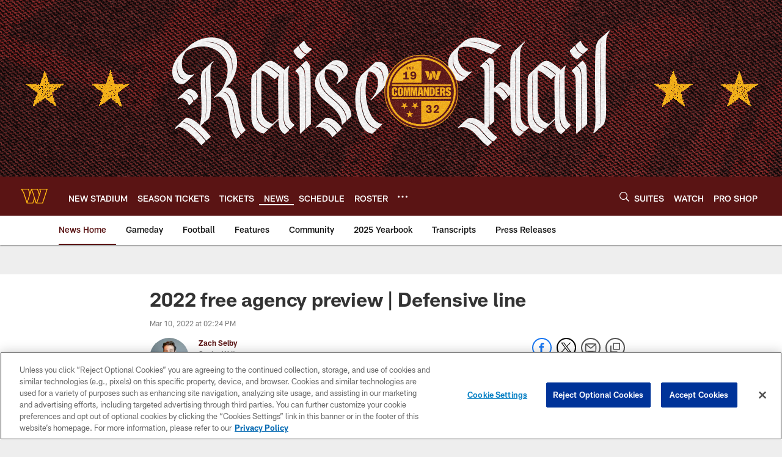

--- FILE ---
content_type: text/html; charset=utf-8
request_url: https://www.google.com/recaptcha/api2/aframe
body_size: 266
content:
<!DOCTYPE HTML><html><head><meta http-equiv="content-type" content="text/html; charset=UTF-8"></head><body><script nonce="Qgo9A0dCQ8pE0-_Td4yzqA">/** Anti-fraud and anti-abuse applications only. See google.com/recaptcha */ try{var clients={'sodar':'https://pagead2.googlesyndication.com/pagead/sodar?'};window.addEventListener("message",function(a){try{if(a.source===window.parent){var b=JSON.parse(a.data);var c=clients[b['id']];if(c){var d=document.createElement('img');d.src=c+b['params']+'&rc='+(localStorage.getItem("rc::a")?sessionStorage.getItem("rc::b"):"");window.document.body.appendChild(d);sessionStorage.setItem("rc::e",parseInt(sessionStorage.getItem("rc::e")||0)+1);localStorage.setItem("rc::h",'1768990184436');}}}catch(b){}});window.parent.postMessage("_grecaptcha_ready", "*");}catch(b){}</script></body></html>

--- FILE ---
content_type: text/javascript; charset=utf-8
request_url: https://auth-id.commanders.com/accounts.webSdkBootstrap?apiKey=4_M_I4fg86uIBnaAbv66Fw5g&pageURL=https%3A%2F%2Fwww.commanders.com%2Fnews%2F2022-free-agency-preview-defensive-line&sdk=js_latest&sdkBuild=18435&format=json
body_size: 421
content:
{
  "callId": "019be00800b67c28a93206b57136885b",
  "errorCode": 0,
  "apiVersion": 2,
  "statusCode": 200,
  "statusReason": "OK",
  "time": "2026-01-21T10:09:39.526Z",
  "hasGmid": "ver4"
}